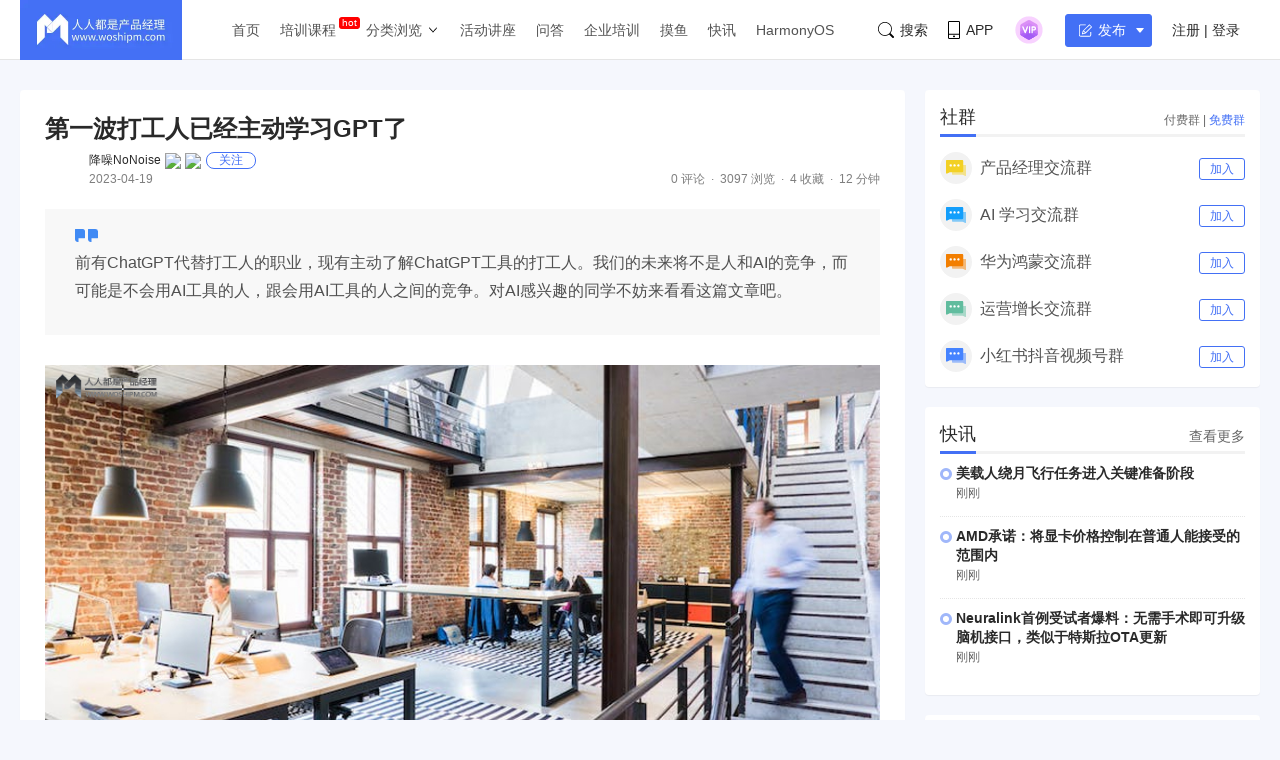

--- FILE ---
content_type: text/html; charset=UTF-8
request_url: https://www.woshipm.com/ai/5809256.html
body_size: 24483
content:
<!DOCTYPE html>
<html lang="zh-Hans">

<head>
    <meta charset="UTF-8">
    <meta name="viewport" content="initial-scale=1.0,user-scalable=no,minimal-ui">
    <title>第一波打工人已经主动学习GPT了 | 人人都是产品经理</title>
    <meta name="baidu-site-verification" content="codeva-oZwKtV7LDl" />
    <meta property="og:title" content="第一波打工人已经主动学习GPT了 &#8211; 人人都是产品经理"><meta property="og:url" content="https://www.woshipm.com/ai/5809256.html"><meta property="og:image" content="https://image.woshipm.com/wp-files/2023/04/5ZGa81BzguRChXRmiua6.jpg"><meta property="og:description" content="01 卷 「一个导演怎样才能有自己的风格？」在GPT对话框输入同样的问题，陆源得到6条答案，旁边的同事得到17条，而且回答得更为细致。 区别仅在于，陆源用的是GPT-3.5，同事用的是GPT-4。 当两人互看了对方电脑上的对话结果之后，都有点惊诧。不过对于陆源"><meta property="og:type" content="article"><script type="application/ld+json">
            {
                "@context": "http://schema.org",
                "@type": "Article",
                "name": "第一波打工人已经主动学习GPT了 &#8211; 人人都是产品经理,","author": "降噪NoNoise","description": "01 卷 「一个导演怎样才能有自己的风格？」在GPT对话框输入同样的问题，陆源得到6条答案，旁边的同事得到17条，而且回答得更为细致。 区别仅在于，陆源用的是GPT-3.5，同事用的是GPT-4。 当两人互看了对方电脑上的对话结果之后，都有点惊诧。不过对于陆源",
                "image": [
                    "https:https://image.woshipm.com/wp-files/2023/04/5ZGa81BzguRChXRmiua6.jpg"
                ],
              "datePublished": "2023-04-19T09:04:50",
              "commentCount": 0,
              "interactionStatistic": {
                "@type": "InteractionCounter",
                "interactionType": "http://schema.org/LikeAction",
                "userInteractionCount": 0
              }
            }
        </script><meta name="keywords" content="2年, ChatGPT, 初级, "><meta name="description" content="01 卷 「一个导演怎样才能有自己的风格？」在GPT对话框输入同样的问题，陆源得到6条答案，旁边的同事得到17条，而且回答得更为细致。 区别仅在于，陆源用的是GPT-3.5，同事用的是GPT-4。 当两人互看了对方电脑上的对话结果之后，都有点惊诧。不过对于陆源"><link type="image/vnd.microsoft.icon" href="//image.woshipm.com/favicon.ico" rel="shortcut icon"><meta name='robots' content='max-image-preview:large' />
	<style>img:is([sizes="auto" i], [sizes^="auto," i]) { contain-intrinsic-size: 3000px 1500px }</style>
	<link rel='dns-prefetch' href='//image.woshipm.com' />
<script type="text/javascript">
/* <![CDATA[ */
window._wpemojiSettings = {"baseUrl":"https:\/\/s.w.org\/images\/core\/emoji\/16.0.1\/72x72\/","ext":".png","svgUrl":"https:\/\/s.w.org\/images\/core\/emoji\/16.0.1\/svg\/","svgExt":".svg","source":{"concatemoji":"https:\/\/www.woshipm.com\/wp-includes\/js\/wp-emoji-release.min.js?ver=6.8.3"}};
/*! This file is auto-generated */
!function(s,n){var o,i,e;function c(e){try{var t={supportTests:e,timestamp:(new Date).valueOf()};sessionStorage.setItem(o,JSON.stringify(t))}catch(e){}}function p(e,t,n){e.clearRect(0,0,e.canvas.width,e.canvas.height),e.fillText(t,0,0);var t=new Uint32Array(e.getImageData(0,0,e.canvas.width,e.canvas.height).data),a=(e.clearRect(0,0,e.canvas.width,e.canvas.height),e.fillText(n,0,0),new Uint32Array(e.getImageData(0,0,e.canvas.width,e.canvas.height).data));return t.every(function(e,t){return e===a[t]})}function u(e,t){e.clearRect(0,0,e.canvas.width,e.canvas.height),e.fillText(t,0,0);for(var n=e.getImageData(16,16,1,1),a=0;a<n.data.length;a++)if(0!==n.data[a])return!1;return!0}function f(e,t,n,a){switch(t){case"flag":return n(e,"\ud83c\udff3\ufe0f\u200d\u26a7\ufe0f","\ud83c\udff3\ufe0f\u200b\u26a7\ufe0f")?!1:!n(e,"\ud83c\udde8\ud83c\uddf6","\ud83c\udde8\u200b\ud83c\uddf6")&&!n(e,"\ud83c\udff4\udb40\udc67\udb40\udc62\udb40\udc65\udb40\udc6e\udb40\udc67\udb40\udc7f","\ud83c\udff4\u200b\udb40\udc67\u200b\udb40\udc62\u200b\udb40\udc65\u200b\udb40\udc6e\u200b\udb40\udc67\u200b\udb40\udc7f");case"emoji":return!a(e,"\ud83e\udedf")}return!1}function g(e,t,n,a){var r="undefined"!=typeof WorkerGlobalScope&&self instanceof WorkerGlobalScope?new OffscreenCanvas(300,150):s.createElement("canvas"),o=r.getContext("2d",{willReadFrequently:!0}),i=(o.textBaseline="top",o.font="600 32px Arial",{});return e.forEach(function(e){i[e]=t(o,e,n,a)}),i}function t(e){var t=s.createElement("script");t.src=e,t.defer=!0,s.head.appendChild(t)}"undefined"!=typeof Promise&&(o="wpEmojiSettingsSupports",i=["flag","emoji"],n.supports={everything:!0,everythingExceptFlag:!0},e=new Promise(function(e){s.addEventListener("DOMContentLoaded",e,{once:!0})}),new Promise(function(t){var n=function(){try{var e=JSON.parse(sessionStorage.getItem(o));if("object"==typeof e&&"number"==typeof e.timestamp&&(new Date).valueOf()<e.timestamp+604800&&"object"==typeof e.supportTests)return e.supportTests}catch(e){}return null}();if(!n){if("undefined"!=typeof Worker&&"undefined"!=typeof OffscreenCanvas&&"undefined"!=typeof URL&&URL.createObjectURL&&"undefined"!=typeof Blob)try{var e="postMessage("+g.toString()+"("+[JSON.stringify(i),f.toString(),p.toString(),u.toString()].join(",")+"));",a=new Blob([e],{type:"text/javascript"}),r=new Worker(URL.createObjectURL(a),{name:"wpTestEmojiSupports"});return void(r.onmessage=function(e){c(n=e.data),r.terminate(),t(n)})}catch(e){}c(n=g(i,f,p,u))}t(n)}).then(function(e){for(var t in e)n.supports[t]=e[t],n.supports.everything=n.supports.everything&&n.supports[t],"flag"!==t&&(n.supports.everythingExceptFlag=n.supports.everythingExceptFlag&&n.supports[t]);n.supports.everythingExceptFlag=n.supports.everythingExceptFlag&&!n.supports.flag,n.DOMReady=!1,n.readyCallback=function(){n.DOMReady=!0}}).then(function(){return e}).then(function(){var e;n.supports.everything||(n.readyCallback(),(e=n.source||{}).concatemoji?t(e.concatemoji):e.wpemoji&&e.twemoji&&(t(e.twemoji),t(e.wpemoji)))}))}((window,document),window._wpemojiSettings);
/* ]]> */
</script>
<style id='wp-emoji-styles-inline-css' type='text/css'>

	img.wp-smiley, img.emoji {
		display: inline !important;
		border: none !important;
		box-shadow: none !important;
		height: 1em !important;
		width: 1em !important;
		margin: 0 0.07em !important;
		vertical-align: -0.1em !important;
		background: none !important;
		padding: 0 !important;
	}
</style>
<link rel='stylesheet' id='wp-block-library-css' href='https://www.woshipm.com/wp-includes/css/dist/block-library/style.min.css?ver=6.8.3' type='text/css' media='all' />
<style id='classic-theme-styles-inline-css' type='text/css'>
/*! This file is auto-generated */
.wp-block-button__link{color:#fff;background-color:#32373c;border-radius:9999px;box-shadow:none;text-decoration:none;padding:calc(.667em + 2px) calc(1.333em + 2px);font-size:1.125em}.wp-block-file__button{background:#32373c;color:#fff;text-decoration:none}
</style>
<style id='global-styles-inline-css' type='text/css'>
:root{--wp--preset--aspect-ratio--square: 1;--wp--preset--aspect-ratio--4-3: 4/3;--wp--preset--aspect-ratio--3-4: 3/4;--wp--preset--aspect-ratio--3-2: 3/2;--wp--preset--aspect-ratio--2-3: 2/3;--wp--preset--aspect-ratio--16-9: 16/9;--wp--preset--aspect-ratio--9-16: 9/16;--wp--preset--color--black: #000000;--wp--preset--color--cyan-bluish-gray: #abb8c3;--wp--preset--color--white: #ffffff;--wp--preset--color--pale-pink: #f78da7;--wp--preset--color--vivid-red: #cf2e2e;--wp--preset--color--luminous-vivid-orange: #ff6900;--wp--preset--color--luminous-vivid-amber: #fcb900;--wp--preset--color--light-green-cyan: #7bdcb5;--wp--preset--color--vivid-green-cyan: #00d084;--wp--preset--color--pale-cyan-blue: #8ed1fc;--wp--preset--color--vivid-cyan-blue: #0693e3;--wp--preset--color--vivid-purple: #9b51e0;--wp--preset--gradient--vivid-cyan-blue-to-vivid-purple: linear-gradient(135deg,rgba(6,147,227,1) 0%,rgb(155,81,224) 100%);--wp--preset--gradient--light-green-cyan-to-vivid-green-cyan: linear-gradient(135deg,rgb(122,220,180) 0%,rgb(0,208,130) 100%);--wp--preset--gradient--luminous-vivid-amber-to-luminous-vivid-orange: linear-gradient(135deg,rgba(252,185,0,1) 0%,rgba(255,105,0,1) 100%);--wp--preset--gradient--luminous-vivid-orange-to-vivid-red: linear-gradient(135deg,rgba(255,105,0,1) 0%,rgb(207,46,46) 100%);--wp--preset--gradient--very-light-gray-to-cyan-bluish-gray: linear-gradient(135deg,rgb(238,238,238) 0%,rgb(169,184,195) 100%);--wp--preset--gradient--cool-to-warm-spectrum: linear-gradient(135deg,rgb(74,234,220) 0%,rgb(151,120,209) 20%,rgb(207,42,186) 40%,rgb(238,44,130) 60%,rgb(251,105,98) 80%,rgb(254,248,76) 100%);--wp--preset--gradient--blush-light-purple: linear-gradient(135deg,rgb(255,206,236) 0%,rgb(152,150,240) 100%);--wp--preset--gradient--blush-bordeaux: linear-gradient(135deg,rgb(254,205,165) 0%,rgb(254,45,45) 50%,rgb(107,0,62) 100%);--wp--preset--gradient--luminous-dusk: linear-gradient(135deg,rgb(255,203,112) 0%,rgb(199,81,192) 50%,rgb(65,88,208) 100%);--wp--preset--gradient--pale-ocean: linear-gradient(135deg,rgb(255,245,203) 0%,rgb(182,227,212) 50%,rgb(51,167,181) 100%);--wp--preset--gradient--electric-grass: linear-gradient(135deg,rgb(202,248,128) 0%,rgb(113,206,126) 100%);--wp--preset--gradient--midnight: linear-gradient(135deg,rgb(2,3,129) 0%,rgb(40,116,252) 100%);--wp--preset--font-size--small: 13px;--wp--preset--font-size--medium: 20px;--wp--preset--font-size--large: 36px;--wp--preset--font-size--x-large: 42px;--wp--preset--spacing--20: 0.44rem;--wp--preset--spacing--30: 0.67rem;--wp--preset--spacing--40: 1rem;--wp--preset--spacing--50: 1.5rem;--wp--preset--spacing--60: 2.25rem;--wp--preset--spacing--70: 3.38rem;--wp--preset--spacing--80: 5.06rem;--wp--preset--shadow--natural: 6px 6px 9px rgba(0, 0, 0, 0.2);--wp--preset--shadow--deep: 12px 12px 50px rgba(0, 0, 0, 0.4);--wp--preset--shadow--sharp: 6px 6px 0px rgba(0, 0, 0, 0.2);--wp--preset--shadow--outlined: 6px 6px 0px -3px rgba(255, 255, 255, 1), 6px 6px rgba(0, 0, 0, 1);--wp--preset--shadow--crisp: 6px 6px 0px rgba(0, 0, 0, 1);}:where(.is-layout-flex){gap: 0.5em;}:where(.is-layout-grid){gap: 0.5em;}body .is-layout-flex{display: flex;}.is-layout-flex{flex-wrap: wrap;align-items: center;}.is-layout-flex > :is(*, div){margin: 0;}body .is-layout-grid{display: grid;}.is-layout-grid > :is(*, div){margin: 0;}:where(.wp-block-columns.is-layout-flex){gap: 2em;}:where(.wp-block-columns.is-layout-grid){gap: 2em;}:where(.wp-block-post-template.is-layout-flex){gap: 1.25em;}:where(.wp-block-post-template.is-layout-grid){gap: 1.25em;}.has-black-color{color: var(--wp--preset--color--black) !important;}.has-cyan-bluish-gray-color{color: var(--wp--preset--color--cyan-bluish-gray) !important;}.has-white-color{color: var(--wp--preset--color--white) !important;}.has-pale-pink-color{color: var(--wp--preset--color--pale-pink) !important;}.has-vivid-red-color{color: var(--wp--preset--color--vivid-red) !important;}.has-luminous-vivid-orange-color{color: var(--wp--preset--color--luminous-vivid-orange) !important;}.has-luminous-vivid-amber-color{color: var(--wp--preset--color--luminous-vivid-amber) !important;}.has-light-green-cyan-color{color: var(--wp--preset--color--light-green-cyan) !important;}.has-vivid-green-cyan-color{color: var(--wp--preset--color--vivid-green-cyan) !important;}.has-pale-cyan-blue-color{color: var(--wp--preset--color--pale-cyan-blue) !important;}.has-vivid-cyan-blue-color{color: var(--wp--preset--color--vivid-cyan-blue) !important;}.has-vivid-purple-color{color: var(--wp--preset--color--vivid-purple) !important;}.has-black-background-color{background-color: var(--wp--preset--color--black) !important;}.has-cyan-bluish-gray-background-color{background-color: var(--wp--preset--color--cyan-bluish-gray) !important;}.has-white-background-color{background-color: var(--wp--preset--color--white) !important;}.has-pale-pink-background-color{background-color: var(--wp--preset--color--pale-pink) !important;}.has-vivid-red-background-color{background-color: var(--wp--preset--color--vivid-red) !important;}.has-luminous-vivid-orange-background-color{background-color: var(--wp--preset--color--luminous-vivid-orange) !important;}.has-luminous-vivid-amber-background-color{background-color: var(--wp--preset--color--luminous-vivid-amber) !important;}.has-light-green-cyan-background-color{background-color: var(--wp--preset--color--light-green-cyan) !important;}.has-vivid-green-cyan-background-color{background-color: var(--wp--preset--color--vivid-green-cyan) !important;}.has-pale-cyan-blue-background-color{background-color: var(--wp--preset--color--pale-cyan-blue) !important;}.has-vivid-cyan-blue-background-color{background-color: var(--wp--preset--color--vivid-cyan-blue) !important;}.has-vivid-purple-background-color{background-color: var(--wp--preset--color--vivid-purple) !important;}.has-black-border-color{border-color: var(--wp--preset--color--black) !important;}.has-cyan-bluish-gray-border-color{border-color: var(--wp--preset--color--cyan-bluish-gray) !important;}.has-white-border-color{border-color: var(--wp--preset--color--white) !important;}.has-pale-pink-border-color{border-color: var(--wp--preset--color--pale-pink) !important;}.has-vivid-red-border-color{border-color: var(--wp--preset--color--vivid-red) !important;}.has-luminous-vivid-orange-border-color{border-color: var(--wp--preset--color--luminous-vivid-orange) !important;}.has-luminous-vivid-amber-border-color{border-color: var(--wp--preset--color--luminous-vivid-amber) !important;}.has-light-green-cyan-border-color{border-color: var(--wp--preset--color--light-green-cyan) !important;}.has-vivid-green-cyan-border-color{border-color: var(--wp--preset--color--vivid-green-cyan) !important;}.has-pale-cyan-blue-border-color{border-color: var(--wp--preset--color--pale-cyan-blue) !important;}.has-vivid-cyan-blue-border-color{border-color: var(--wp--preset--color--vivid-cyan-blue) !important;}.has-vivid-purple-border-color{border-color: var(--wp--preset--color--vivid-purple) !important;}.has-vivid-cyan-blue-to-vivid-purple-gradient-background{background: var(--wp--preset--gradient--vivid-cyan-blue-to-vivid-purple) !important;}.has-light-green-cyan-to-vivid-green-cyan-gradient-background{background: var(--wp--preset--gradient--light-green-cyan-to-vivid-green-cyan) !important;}.has-luminous-vivid-amber-to-luminous-vivid-orange-gradient-background{background: var(--wp--preset--gradient--luminous-vivid-amber-to-luminous-vivid-orange) !important;}.has-luminous-vivid-orange-to-vivid-red-gradient-background{background: var(--wp--preset--gradient--luminous-vivid-orange-to-vivid-red) !important;}.has-very-light-gray-to-cyan-bluish-gray-gradient-background{background: var(--wp--preset--gradient--very-light-gray-to-cyan-bluish-gray) !important;}.has-cool-to-warm-spectrum-gradient-background{background: var(--wp--preset--gradient--cool-to-warm-spectrum) !important;}.has-blush-light-purple-gradient-background{background: var(--wp--preset--gradient--blush-light-purple) !important;}.has-blush-bordeaux-gradient-background{background: var(--wp--preset--gradient--blush-bordeaux) !important;}.has-luminous-dusk-gradient-background{background: var(--wp--preset--gradient--luminous-dusk) !important;}.has-pale-ocean-gradient-background{background: var(--wp--preset--gradient--pale-ocean) !important;}.has-electric-grass-gradient-background{background: var(--wp--preset--gradient--electric-grass) !important;}.has-midnight-gradient-background{background: var(--wp--preset--gradient--midnight) !important;}.has-small-font-size{font-size: var(--wp--preset--font-size--small) !important;}.has-medium-font-size{font-size: var(--wp--preset--font-size--medium) !important;}.has-large-font-size{font-size: var(--wp--preset--font-size--large) !important;}.has-x-large-font-size{font-size: var(--wp--preset--font-size--x-large) !important;}
:where(.wp-block-post-template.is-layout-flex){gap: 1.25em;}:where(.wp-block-post-template.is-layout-grid){gap: 1.25em;}
:where(.wp-block-columns.is-layout-flex){gap: 2em;}:where(.wp-block-columns.is-layout-grid){gap: 2em;}
:root :where(.wp-block-pullquote){font-size: 1.5em;line-height: 1.6;}
</style>
<link rel='stylesheet' id='ui-css' href='//image.woshipm.com/fp/css/ui.css?ver=6.0.12' type='text/css' media='screen' />
<link rel='stylesheet' id='swipper-css' href='//image.woshipm.com/fp/css/swiper-bundle.min.css?ver=6.0.12' type='text/css' media='screen' />
<link rel='stylesheet' id='misc-css' href='//image.woshipm.com/fp/css/app.min.css?ver=6.0.12' type='text/css' media='screen' />
<link rel='stylesheet' id='fa-css' href='//image.woshipm.com/kan/css/font-awesome.min.css?ver=6.0.12' type='text/css' media='screen' />
<link rel="canonical" href="https://www.woshipm.com/ai/5809256.html" />
<link rel="icon" href="https://image.woshipm.com/wp-files/2024/11/MbtEc6Z3dCX41DLY4alz.png" sizes="32x32" />
<link rel="icon" href="https://image.woshipm.com/wp-files/2024/11/MbtEc6Z3dCX41DLY4alz.png" sizes="192x192" />
<link rel="apple-touch-icon" href="https://image.woshipm.com/wp-files/2024/11/MbtEc6Z3dCX41DLY4alz.png" />
<meta name="msapplication-TileImage" content="https://image.woshipm.com/wp-files/2024/11/MbtEc6Z3dCX41DLY4alz.png" />
<style>.comment--location {
			display: flex;
			margin-top: 8px;
			align-items: center;
			font-size: 14px!important;
			padding-left: 10px;
			color: rgba(0,0,0,.5)!important;
			fill: rgba(0,0,0,.5)!important;
		}
		.comment--location svg {
			margin-right: 5px;
		}
		</style></head>

<body class="single u-backgroundColorLightBlue is-fixedHeader">
    <div id="app" class="surface--content">
        <el-backtop></el-backtop>
        <header class="pm--metabar">
            <div class="container u-flex">
                <a href="/" class="u-flex u-relative"><img class="logo" src="//image.woshipm.com/fp/images/logo.png" alt="人人都是产品经理"></a>
                <nav class="header-nav">
                    <ul class="subnav-ul">
                        <li class="menu-item"><a href="https://www.woshipm.com/">首页</a></li>
                        <li class="menu-item menu-item-has-children menu-item--new">
                            <a href="javascript:;">培训课程</a>
                            <div class="sub--menuWidth">
                                <div class="container dropCard--courses">
                                    <div class="dropCourse--list">
                                        <div class="dropCourse--title"><a href="https://www.qidianla.com/" target="_blank">名师辅导课</a></div>
                                        <div class="dropCourse--item"><a href="https://ke.qidianla.com/courses/aipmtc" target="_blank">AI产品经理转岗特训营</a></div>
                                        <div class="dropCourse--item"><a href="https://vip.qidianla.com/studyClass.html" target="_blank">BAT大厂产品运营体系课</a></div>
                                        <div class="dropCourse--item"><a href="https://ke.qidianla.com/courses/bcpm" target="_blank">B端C端全栈产品经理私教课</a></div>
                                        <div class="dropCourse--more"><a href="https://www.qidianla.com/" target="_blank">查看更多<span class="el-icon-d-arrow-right"></span></a></div>
                                    </div>
                                    <div class="dropCourse--list">
                                        <div class="dropCourse--title"><a href="https://www.qidianla.com/" target="_blank">个人自学课</a></div>
                                        <div class="dropCourse--item"><a href="https://ke.qidianla.com/courses/iom" target="_blank">互联网运营能力进阶</a></div>
                                        <div class="dropCourse--item"><a href="https://ke.qidianla.com/courses/bupm" target="_blank">业务产品经理能力进阶</a></div>
                                        <div class="dropCourse--item"><a href="https://ke.qidianla.com/courses/ecpm1" target="_blank">电商产品经理从入门到进阶</a></div>
                                        <div class="dropCourse--more"><a href="https://www.qidianla.com/" target="_blank">查看更多<span class="el-icon-d-arrow-right"></span></a></div>
                                    </div>
                                    <div class="dropCourse--list">
                                        <div class="dropCourse--title"><a href="https://daxue.qidianla.com/" target="_blank">企业内训课</a></div>
                                        <div class="dropCourse--double">
                                            <div class="dropCourse--doubleItem">
                                                <div class="dropCourse--item"><a href="https://daxue.qidianla.com/" target="_blank">数字化产品经理课</a></div>
                                                <div class="dropCourse--item"><a href="https://daxue.qidianla.com/" target="_blank">商业化产品实战课</a></div>
                                                <div class="dropCourse--item"><a href="https://daxue.qidianla.com/" target="_blank">数字化营销体系课</a></div>
                                            </div>
                                            <div class="dropCourse--doubleItem">
                                                <div class="dropCourse--item"><a href="https://daxue.qidianla.com/" target="_blank">B端运营实战课</a></div>
                                                <div class="dropCourse--item"><a href="https://daxue.qidianla.com/" target="_blank">私域流量实战课</a></div>
                                                <div class="dropCourse--item"><a href="https://daxue.qidianla.com/" target="_blank">数据分析体系课</a></div>
                                            </div>
                                        </div>
                                        <div class="dropCourse--more"><a href="https://daxue.qidianla.com/" target="_blank">查看更多<span class="el-icon-d-arrow-right"></span></a></div>
                                    </div>
                                </div>
                            </div>
                        </li>
                        <li class="menu-item menu-item-has-children">
                            <a href="javascript:;">分类浏览</a>
                            <svg width="14" height="14" viewBox="0 0 19 19" class="svgIcon">
                                <path d="M3.9 6.77l5.2 5.76.43.47.43-.47 5.15-5.7-.85-.77-4.73 5.25L4.75 6z" fill-rule="evenodd"></path>
                            </svg>
                            <div class="sub--menuWidth">
                                <div class="container dropCard--list">
                                    <div class="pm--category">
                                                                                    <div class="pm--categoryItem">
                                                <a href="https://www.woshipm.com/category/it" class="u-flex" target="_blank">
                                                    <div class="content">
                                                        <div class="name">业界动态</div>
                                                        <div class="count">30676篇文章</div>
                                                    </div>
                                                </a>
                                            </div>
                                                                                    <div class="pm--categoryItem">
                                                <a href="https://www.woshipm.com/category/pd" class="u-flex" target="_blank">
                                                    <div class="content">
                                                        <div class="name">产品设计</div>
                                                        <div class="count">19241篇文章</div>
                                                    </div>
                                                </a>
                                            </div>
                                                                                    <div class="pm--categoryItem">
                                                <a href="https://www.woshipm.com/category/operate" class="u-flex" target="_blank">
                                                    <div class="content">
                                                        <div class="name">产品运营</div>
                                                        <div class="count">15145篇文章</div>
                                                    </div>
                                                </a>
                                            </div>
                                                                                    <div class="pm--categoryItem">
                                                <a href="https://www.woshipm.com/category/pmd" class="u-flex" target="_blank">
                                                    <div class="content">
                                                        <div class="name">产品经理</div>
                                                        <div class="count">9565篇文章</div>
                                                    </div>
                                                </a>
                                            </div>
                                                                                    <div class="pm--categoryItem">
                                                <a href="https://www.woshipm.com/category/zhichang" class="u-flex" target="_blank">
                                                    <div class="content">
                                                        <div class="name">职场攻略</div>
                                                        <div class="count">5309篇文章</div>
                                                    </div>
                                                </a>
                                            </div>
                                                                                    <div class="pm--categoryItem">
                                                <a href="https://www.woshipm.com/category/marketing" class="u-flex" target="_blank">
                                                    <div class="content">
                                                        <div class="name">营销推广</div>
                                                        <div class="count">4856篇文章</div>
                                                    </div>
                                                </a>
                                            </div>
                                                                                    <div class="pm--categoryItem">
                                                <a href="https://www.woshipm.com/category/ucd" class="u-flex" target="_blank">
                                                    <div class="content">
                                                        <div class="name">交互体验</div>
                                                        <div class="count">3919篇文章</div>
                                                    </div>
                                                </a>
                                            </div>
                                                                                    <div class="pm--categoryItem">
                                                <a href="https://www.woshipm.com/category/evaluating" class="u-flex" target="_blank">
                                                    <div class="content">
                                                        <div class="name">分析评测</div>
                                                        <div class="count">3555篇文章</div>
                                                    </div>
                                                </a>
                                            </div>
                                                                                    <div class="pm--categoryItem">
                                                <a href="https://www.woshipm.com/category/chuangye" class="u-flex" target="_blank">
                                                    <div class="content">
                                                        <div class="name">创业学院</div>
                                                        <div class="count">2242篇文章</div>
                                                    </div>
                                                </a>
                                            </div>
                                                                                    <div class="pm--categoryItem">
                                                <a href="https://www.woshipm.com/category/user-research" class="u-flex" target="_blank">
                                                    <div class="content">
                                                        <div class="name">用户研究</div>
                                                        <div class="count">1891篇文章</div>
                                                    </div>
                                                </a>
                                            </div>
                                                                                    <div class="pm--categoryItem">
                                                <a href="https://www.woshipm.com/category/data-analysis" class="u-flex" target="_blank">
                                                    <div class="content">
                                                        <div class="name">数据分析</div>
                                                        <div class="count">1792篇文章</div>
                                                    </div>
                                                </a>
                                            </div>
                                                                                    <div class="pm--categoryItem">
                                                <a href="https://www.woshipm.com/category/rp" class="u-flex" target="_blank">
                                                    <div class="content">
                                                        <div class="name">原型设计</div>
                                                        <div class="count">1435篇文章</div>
                                                    </div>
                                                </a>
                                            </div>
                                                                            </div>
                                </div>
                            </div>
                        </li>
                        <li class="menu-item"><a target="_blank" data-id="37" data-adid="41" href="/category/active">活动讲座</a></li>
                        <li class="menu-item"><a target="_blank" data-id="35" data-adid="41" href="https://wen.woshipm.com/">问答</a></li>
                        <li class="menu-item"><a target="_blank" data-id="32" data-adid="41" href="https://daxue.qidianla.com/">企业培训</a></li>
                        <li class="menu-item"><a target="_blank" data-id="32" data-adid="41" href="/fish/">摸鱼</a></li>
                        <li class="menu-item"><a target="_blank" data-id="32" data-adid="41" href="/digest">快讯</a></li>
<li class="menu-item"><a target="_blank" data-id="32" data-adid="41" href="/harmony">HarmonyOS</a></li>
                    </ul>
                </nav>
                <div class="pm--metabar__right u-flex">
                    <a class="pm--metabarItem u-flex u-cursorPointer" href="https://api.woshipm.com/search/list.html" target="_blank">
                        <svg class="svgIcon-use" width="16" height="16" viewBox="0 0 16 16">
                            <path d="M15.800,14.481 L12.519,11.200 C12.504,11.184 12.487,11.170 12.471,11.156 C13.361,9.988 13.890,8.529 13.890,6.947 C13.890,3.110 10.780,-0.000 6.945,-0.000 C3.109,-0.000 -0.000,3.110 -0.000,6.947 C-0.000,10.785 3.109,13.895 6.945,13.895 C8.529,13.895 9.990,13.364 11.159,12.471 C11.172,12.487 11.186,12.503 11.201,12.518 L14.483,15.800 C14.786,16.104 15.329,16.056 15.693,15.692 C16.056,15.328 16.104,14.786 15.800,14.481 L15.800,14.481 ZM0.772,6.947 C0.772,3.537 3.535,0.771 6.945,0.771 C10.354,0.771 13.118,3.537 13.118,6.947 C13.118,8.621 12.453,10.138 11.373,11.250 C11.351,11.269 11.330,11.288 11.310,11.308 C11.289,11.329 11.269,11.351 11.250,11.373 C10.138,12.456 8.619,13.123 6.945,13.123 C3.535,13.123 0.772,10.358 0.772,6.947 L0.772,6.947 Z" class="cls-1"></path>
                        </svg>搜索
                    </a>
                    <div class="pm--metabarItem pm--metabar__dropdown u-flex u-relative"><svg class="svgIcon-use" width="12" height="18" viewBox="0 0 12 18">
                            <path d="M10.599,17.999 L1.401,17.999 C0.626,17.999 -0.000,17.381 -0.000,16.616 L-0.000,1.382 C-0.000,0.617 0.626,-0.001 1.401,-0.001 L10.599,-0.001 C11.374,-0.001 12.000,0.627 12.000,1.382 L12.000,16.616 C12.000,17.381 11.374,17.999 10.599,17.999 ZM11.066,1.382 C11.066,1.128 10.857,0.922 10.599,0.922 L1.401,0.922 C1.142,0.922 0.934,1.128 0.934,1.382 L0.934,12.800 L11.066,12.800 L11.066,1.382 ZM11.066,13.811 L0.934,13.811 L0.934,16.626 C0.934,16.881 1.142,17.087 1.401,17.087 L10.599,17.087 C10.857,17.087 11.066,16.881 11.066,16.626 L11.066,13.811 ZM6.000,16.283 C5.483,16.283 5.066,15.871 5.066,15.361 C5.066,14.851 5.483,14.439 6.000,14.439 C6.516,14.439 6.934,14.851 6.934,15.361 C6.934,15.871 6.516,16.283 6.000,16.283 Z"></path>
                        </svg>APP<div class="pm--qrcodeCard__dropdown">
                            <img class="app-qrcode-img" src="https://image.woshipm.com/build/img/footer-appdownload.png">
                        </div>
                    </div>
                    <div class="pm--metabarItem pm--metabar__dropdown u-flex u-relative">
                        <img src="https://image.woshipm.com/VIP.svg" width="32" />
                        <div class="pm--userCard__dropdown u-shadowed" style="right: -165px;
    width: 365px;box-sizing: border-box;">
                            <div class="pm--vipCard">
                                <div class="pm--vipCard__title"><img src="https://image.woshipm.com/2023/05/19/de725b98-f62f-11ed-adbb-00163e0b5ff3.png">起点课堂会员权益</div>
                                <div class="pm--vipCard__list">
                                    <div class="pm--vipCard__item"><img width="24" src="https://image.woshipm.com/2023/05/19/dfe517e2-f62d-11ed-bbb6-00163e0b5ff3.png" />职业体系课特权</div>
                                    <div class="pm--vipCard__item"><img width="24" src="https://image.woshipm.com/2023/05/19/ebb5071c-f62d-11ed-bbb6-00163e0b5ff3.png" />线下行业大会特权</div>
                                    <div class="pm--vipCard__item"><img width="24" src="https://image.woshipm.com/2023/05/19/c9756278-f62d-11ed-94e0-00163e0b5ff3.png" />个人IP打造特权</div>
                                    <div class="pm--vipCard__item"><img width="24" src="https://image.woshipm.com/2023/05/19/f64625a8-f62d-11ed-bbb6-00163e0b5ff3.png" />30+门专项技能课</div>
                                    <div class="pm--vipCard__item"><img width="20" src="https://image.woshipm.com/2023/05/19/0148a02a-f62e-11ed-96ae-00163e0b5ff3.png" />1300+专题课程</div>
                                    <div class="pm--vipCard__item"><img width="24" src="https://image.woshipm.com/2023/05/19/25fc8396-f62e-11ed-adbb-00163e0b5ff3.png" />12场职场软技能直播</div>
                                    <div class="pm--vipCard__item"><img width="24" src="https://image.woshipm.com/2023/05/19/1d4ecd4e-f62e-11ed-adbb-00163e0b5ff3.png" />12场求职辅导直播</div>
                                    <div class="pm--vipCard__item"><img width="24" src="https://image.woshipm.com/2023/05/19/30793c56-f62e-11ed-adbb-00163e0b5ff3.png" />12场专业技能直播</div>
                                    <div class="pm--vipCard__item"><img width="24" src="https://image.woshipm.com/2023/05/19/15fae604-f62e-11ed-bbb6-00163e0b5ff3.png" />会员专属社群</div>
                                    <div class="pm--vipCard__item"><img width="24" src="https://image.woshipm.com/2023/05/19/0e3283be-f62e-11ed-8df9-00163e0b5ff3.png" />荣耀标识</div>
                                </div>
                                <div class="pm--vipCard__button">
                                    <a href="https://vip.qidianla.com/member.html" target="_blank">{{ userInfo.member ? '查看权益' : '开通会员' }}</a>
                                </div>
                            </div>
                        </div>
                    </div>
                    <metabar-notice :islogin="islogin"></metabar-notice>
                    <div class="pm--metabar__dropdown u-flex u-relative"><span @click="showLoginForm" class="u-flex el-button el-button--primary el-button--mini" style="padding-right: 5px;font-size: 14px;padding-left: 13px;"><svg class="svgIcon-use" width="18" height="17" viewBox="0 0 18 17" style="width: 13px;fill: white;margin-right: 6px;">
                                <path d="M17.831,3.950 L9.184,12.519 C9.113,12.590 9.024,12.641 8.927,12.667 L4.754,13.785 C4.705,13.798 4.655,13.805 4.603,13.805 C4.450,13.805 4.301,13.743 4.193,13.635 C4.047,13.489 3.992,13.275 4.048,13.078 L5.219,8.984 C5.246,8.891 5.296,8.805 5.366,8.736 L14.013,0.165 C14.122,0.058 14.267,-0.002 14.421,-0.002 C14.575,-0.002 14.720,0.058 14.829,0.165 L17.831,3.141 C17.940,3.249 18.000,3.393 18.000,3.545 C18.000,3.698 17.940,3.842 17.831,3.950 ZM8.156,11.689 L6.199,9.750 L5.436,12.419 L8.156,11.689 ZM14.421,1.378 L6.902,8.830 L9.088,10.997 L16.607,3.546 L14.421,1.378 ZM1.153,2.286 L1.153,14.895 C1.153,15.425 1.588,15.855 2.122,15.855 L14.732,15.855 C15.267,15.855 15.701,15.425 15.701,14.895 L15.701,10.476 L16.855,10.476 L16.855,14.895 C16.855,16.055 15.902,16.998 14.732,16.998 L2.122,16.998 C0.952,16.998 -0.000,16.055 -0.000,14.895 L-0.000,2.286 C-0.000,1.126 0.952,0.183 2.122,0.183 L9.326,0.183 L9.326,1.326 L2.122,1.326 C1.588,1.326 1.153,1.756 1.153,2.286 Z"></path>
                            </svg>发布<svg width="12" height="12" viewBox="0 0 12 12" fill="none" xmlns="http://www.w3.org/2000/svg" class="unfold12-icon" style="margin-right: 0; margin-left: 8px;">
                                <path d="M2.45025 4.82383C2.17422 4.49908 2.40501 4 2.83122 4H9.16878C9.59499 4 9.82578 4.49908 9.54975 4.82382L6.38097 8.5518C6.1813 8.7867 5.8187 8.7867 5.61903 8.5518L2.45025 4.82383Z" fill="white" data-v-3a3133c9=""></path>
                            </svg></span>
                                            </div>
                                            <div class="pm--metabarItem u-flex u-paddingLeft20">
                            <span @click="showLoginForm" class="item">注册 | 登录
                                <div class="login-popover">
                                    <div class="login-guide-wrap">
                                        <div class="login-guide-title">登录人人都是产品经理即可获得以下权益</div>
                                        <ul class="login-guide-list">
                                            <li class="login-guide-list-item">
                                                <div class="login-guide-icon-wrap">
                                                    <svg width="20" height="20" viewBox="0 0 20 20" fill="none" xmlns="http://www.w3.org/2000/svg" class="login-guide-icon">
                                                        <path d="M4.62218 2.68165C3.64897 2.29236 2.59033 3.0091 2.59033 4.05728V13.961C2.59033 14.2639 2.77476 14.5363 3.05601 14.6488L8.88416 16.98C9.59939 17.2661 10.3973 17.2661 11.1125 16.98L16.9406 14.6488C17.2219 14.5363 17.4063 14.2639 17.4063 13.961V4.05728C17.4063 3.0091 16.3477 2.29236 15.3745 2.68165L11.1125 4.38644C10.3973 4.67253 9.59939 4.67253 8.88416 4.38644L4.62218 2.68165Z" stroke="currentColor" stroke-width="1.2"></path>
                                                        <path d="M9.99609 7.42676V14.094" stroke="currentColor" stroke-width="1.2" stroke-linecap="round"></path>
                                                    </svg>
                                                </div>
                                                <span class="login-guide-text">关注优质作者</span>
                                            </li>
                                            <li class="login-guide-list-item">
                                                <div class="login-guide-icon-wrap">
                                                    <svg width="18" height="18" viewBox="0 0 18 18" fill="none" xmlns="http://www.w3.org/2000/svg" class="login-guide-icon">
                                                        <path fill-rule="evenodd" clip-rule="evenodd" d="M8.99999 3.37781L7.26101 6.9014C7.15913 7.10768 6.96219 7.25119 6.73392 7.28433L2.84544 7.84938L5.65897 10.5919C5.65903 10.592 5.6589 10.5919 5.65897 10.5919C5.82418 10.7529 5.89936 10.9849 5.8605 11.2116L5.19624 15.0845L8.67423 13.256C8.87818 13.1488 9.12181 13.1488 9.32576 13.256L12.8037 15.0845L12.1395 11.2117C12.1006 10.9849 12.1756 10.7531 12.3408 10.5921C12.3409 10.592 12.3408 10.5922 12.3408 10.5921L15.1545 7.84938L11.2663 7.28437C11.038 7.25122 10.8409 7.10782 10.739 6.90153L8.99999 3.37781ZM9.26883 2.83308C9.26888 2.83298 9.26878 2.83318 9.26883 2.83308V2.83308ZM9.62775 2.39022C9.37097 1.86993 8.62901 1.86993 8.37224 2.39022L6.43408 6.3174L2.10014 6.94718C1.52608 7.03061 1.29661 7.73615 1.71217 8.14119C1.71216 8.14118 1.71219 8.14121 1.71217 8.14119L4.84822 11.1981L4.10789 15.5145C4.00989 16.0863 4.61 16.5224 5.12357 16.2525L8.99999 14.2145L12.8764 16.2525C13.3899 16.5224 13.9901 16.0863 13.8921 15.5146L13.1518 11.1981L16.2877 8.14126C16.7035 7.73618 16.4739 7.0306 15.8999 6.94718L11.5659 6.3174L9.62775 2.39022ZM4.96134 11.3084C4.96141 11.3084 4.96128 11.3083 4.96134 11.3084V11.3084Z" fill="currentColor"></path>
                                                    </svg>
                                                </div>
                                                <span class="login-guide-text">收藏优质内容</span>
                                            </li>
                                            <li class="login-guide-list-item">
                                                <div class="login-guide-icon-wrap">
                                                    <svg width="18" height="18" viewBox="0 0 18 18" fill="none" xmlns="http://www.w3.org/2000/svg" class="login-guide-icon">
                                                        <path fill-rule="evenodd" clip-rule="evenodd" d="M12.1337 10.5801C12.4205 10.5801 12.653 10.8125 12.653 11.0993V11.8658H13.4194C13.7062 11.8658 13.9387 12.0983 13.9387 12.385C13.9387 12.6718 13.7062 12.9043 13.4194 12.9043H12.1337C11.847 12.9043 11.6145 12.6718 11.6145 12.385V11.0993C11.6145 10.8125 11.847 10.5801 12.1337 10.5801Z" fill="currentColor"></path>
                                                        <path fill-rule="evenodd" clip-rule="evenodd" d="M2.05225 4.64889C2.05225 3.21507 3.21458 2.05273 4.6484 2.05273H11.4231C12.8569 2.05273 14.0193 3.21507 14.0193 4.64889V9.32197H12.9808V4.64889C12.9808 3.7886 12.2834 3.0912 11.4231 3.0912H4.6484C3.78811 3.0912 3.09071 3.7886 3.09071 4.64889V13.3522C3.09071 14.2125 3.78811 14.9099 4.6484 14.9099H12.2143V15.9483H4.6484C3.21459 15.9483 2.05225 14.786 2.05225 13.3522V4.64889Z" fill="currentColor"></path>
                                                        <path fill-rule="evenodd" clip-rule="evenodd" d="M12.214 9.51893C10.7255 9.51893 9.51893 10.7255 9.51893 12.214C9.51893 13.7024 10.7255 14.909 12.214 14.909C13.7024 14.909 14.909 13.7024 14.909 12.214C14.909 10.7255 13.7024 9.51893 12.214 9.51893ZM8.48047 12.214C8.48047 10.152 10.152 8.48047 12.214 8.48047C14.2759 8.48047 15.9475 10.152 15.9475 12.214C15.9475 14.2759 14.2759 15.9475 12.214 15.9475C10.152 15.9475 8.48047 14.2759 8.48047 12.214Z" fill="currentColor"></path>
                                                        <path fill-rule="evenodd" clip-rule="evenodd" d="M4.82129 5.4372C4.82129 5.15044 5.05376 4.91797 5.34052 4.91797L10.7306 4.91797C11.0174 4.91797 11.2499 5.15044 11.2499 5.4372C11.2499 5.72396 11.0174 5.95643 10.7306 5.95643L5.34052 5.95643C5.05376 5.95643 4.82129 5.72396 4.82129 5.4372Z" fill="currentColor"></path>
                                                        <path fill-rule="evenodd" clip-rule="evenodd" d="M4.78394 8.35712C4.78394 8.07035 5.01641 7.83789 5.30317 7.83789L8.03531 7.83791C8.32208 7.83791 8.55454 8.07038 8.55454 8.35715C8.55454 8.64391 8.32207 8.87637 8.03531 8.87637L5.30316 8.87635C5.0164 8.87635 4.78393 8.64388 4.78394 8.35712Z" fill="currentColor"></path>
                                                    </svg>
                                                </div>
                                                <span class="login-guide-text">查阅浏览足迹</span>
                                            </li>
                                            <li class="login-guide-list-item">
                                                <div class="login-guide-icon-wrap">
                                                    <svg width="18" height="18" viewBox="0 0 18 18" fill="none" xmlns="http://www.w3.org/2000/svg" class="login-guide-icon">
                                                        <path fill-rule="evenodd" clip-rule="evenodd" d="M5.21627 3.23729H2.91894L2.91894 14.2645H5.21627V3.23729ZM2.91894 2.31836C2.41142 2.31836 2 2.72978 2 3.23729V14.2645C2 14.772 2.41142 15.1835 2.91894 15.1835H5.21627C5.72379 15.1835 6.13521 14.772 6.13521 14.2645V3.23729C6.13521 2.72978 5.72379 2.31836 5.21627 2.31836H2.91894Z" fill="currentColor"></path>
                                                        <path fill-rule="evenodd" clip-rule="evenodd" d="M8.43258 3.23729H6.13524L6.13524 14.2645H8.43258V3.23729ZM6.13524 2.31836C5.62773 2.31836 5.21631 2.72978 5.21631 3.23729V14.2645C5.21631 14.772 5.62773 15.1835 6.13524 15.1835H8.43258C8.9401 15.1835 9.35152 14.772 9.35152 14.2645V3.23729C9.35152 2.72978 8.9401 2.31836 8.43258 2.31836H6.13524Z" fill="currentColor"></path>
                                                        <path fill-rule="evenodd" clip-rule="evenodd" d="M12.0205 3.1255L9.80149 3.7201L12.6555 14.3716L14.8746 13.777L12.0205 3.1255ZM9.56365 2.83247C9.07343 2.96383 8.78251 3.46772 8.91386 3.95794L11.7679 14.6094C11.8993 15.0996 12.4032 15.3906 12.8934 15.2592L15.1124 14.6646C15.6027 14.5333 15.8936 14.0294 15.7622 13.5391L12.9082 2.88767C12.7768 2.39744 12.2729 2.10653 11.7827 2.23788L9.56365 2.83247Z" fill="currentColor"></path>
                                                    </svg>
                                                </div>
                                                <span class="login-guide-text">免费发布作品</span>
                                            </li>
                                            <li class="login-guide-list-item">
                                                <div class="login-guide-icon-wrap">
                                                    <svg width="18" height="18" viewBox="0 0 18 18" fill="none" xmlns="http://www.w3.org/2000/svg" class="login-guide-icon">
                                                        <path fill-rule="evenodd" clip-rule="evenodd" d="M13.2368 3.03451C12.587 2.18471 11.3966 2.05398 10.5779 2.74252L8.99865 4.07065L7.41943 2.74252C6.60071 2.05398 5.41026 2.18471 4.76048 3.03451C4.40851 3.49484 4.28737 4.07174 4.38041 4.61328H3.42708C2.6907 4.61328 2.09375 5.21023 2.09375 5.94661V7.78026C2.09375 8.50852 2.67761 9.10041 3.40278 9.11338V14.285C3.40278 15.3896 4.29821 16.285 5.40278 16.285H12.5945C13.6991 16.285 14.5945 15.3896 14.5945 14.285V9.11342C15.3209 9.10187 15.9062 8.50942 15.9062 7.78026V5.94661C15.9062 5.21024 15.3093 4.61328 14.5729 4.61328H13.6169C13.7099 4.07174 13.5888 3.49484 13.2368 3.03451ZM12.61 4.61328C12.7209 4.3068 12.6796 3.95035 12.4715 3.67815C12.1572 3.26708 11.5813 3.20384 11.1853 3.53691L9.90541 4.61328H12.61ZM8.09189 4.61328L6.81202 3.53691C6.41598 3.20384 5.84013 3.26708 5.52581 3.67815C5.31768 3.95035 5.27642 4.3068 5.38727 4.61328H8.09189ZM3.09375 5.94661C3.09375 5.76252 3.24299 5.61328 3.42708 5.61328H8.49863V8.11359H3.42708C3.24299 8.11359 3.09375 7.96435 3.09375 7.78026V5.94661ZM9.49863 8.11359V5.61328H14.5729C14.757 5.61328 14.9062 5.76252 14.9062 5.94661V7.78026C14.9062 7.96435 14.757 8.11359 14.5729 8.11359H9.49863ZM4.40278 9.11719H8.49863L8.49863 15.285H5.40278C4.85049 15.285 4.40278 14.8373 4.40278 14.285V9.11719ZM9.49863 9.11719L9.49863 15.285H12.5945C13.1468 15.285 13.5945 14.8373 13.5945 14.285V9.11719H9.49863Z" fill="currentColor"></path>
                                                    </svg>
                                                </div>
                                                <span class="login-guide-text">参与提问答疑</span>
                                            </li>
                                            <li class="login-guide-list-item">
                                                <div class="login-guide-icon-wrap">
                                                    <svg width="28" height="28" viewBox="0 0 28 28" fill="none" xmlns="http://www.w3.org/2000/svg" class="user-level-icon login-guide-icon">
                                                        <path d="M17.2673 10.1562H19.7673V12.6562" stroke="currentColor" stroke-linecap="round" stroke-linejoin="round"></path>
                                                        <path d="M8.5625 8.25V18.375C8.5625 18.9273 9.01022 19.375 9.5625 19.375H20.4375" stroke="currentColor" stroke-linecap="round" stroke-linejoin="round"></path>
                                                        <path d="M10.5625 16.0938L13.888 12.36L16.0216 14.2603L18.9739 10.9455" stroke="currentColor" stroke-linecap="round" stroke-linejoin="round"></path>
                                                    </svg>
                                                </div>
                                                <span class="login-guide-text">交流互动学习</span>
                                            </li>
                                        </ul>
                                        <button type="button" class="login-guide-login-button" @click.stop="showLoginForm">
                                            <span>
                                                立即登录
                                            </span>
                                        </button>
                                        <div class="login-guide-register">
                                            首次使用？
                                            <div class="login-guide-register-button" @click.stop="showLoginForm">
                                                点我注册
                                            </div>
                                        </div>
                                    </div>
                                </div>
                            </span>
                        </div>
                                    </div>
            </div>
        </header><div class="main-content" data-dts-page="article_detail_normal" data-dts-event-info='{"article_id":5809256}'>
    <div class="container">
        <div class="article--heroAd js-star" data-id="16"></div>
        <div class="home-block">
            <div class="u-width850">
                <div class="article--wrapper u-backgroundColorWhite u-rounded u-shadowed">
                    <h2 class="article--title"> 第一波打工人已经主动学习GPT了</h2>
                    <div class="stream-list-meta artilce--meta2">
                        <div class="u-flex0">
                            <a target="_blank" class="u-flex" href="https://www.woshipm.com/u/1435416"><img src="https://static.woshipm.com/view/2022111120180212830.jpeg?imageView2/1/w/72/h/72/q/100" alt="" height="36" width="36" class="avatar"></a>
                        </div>
                        <div class="u-flex1">
                            <div class="author u-flex" data-id="1435416">
                                <a target="_blank" class="ui-captionStrong" href="https://www.woshipm.com/u/1435416">降噪NoNoise</a>
                                <el-tooltip class="newusertagIcon icon-num-1122" effect="dark" content="合作媒体" placement="top"><img src="https://static.woshipm.com/tag/1122_1@2x.png " width=16 @click="goVip({parentCode: 1100})" /></el-tooltip><el-tooltip class="newusertagIcon icon-num-2105" effect="dark" content="23年优秀作者" placement="top"><img src="https://static.woshipm.com/tag/2105_1@2x.png " width=16 @click="goVip({parentCode: 2100})" /></el-tooltip>                                <sub-button :author="1435416" :status="isFollowing" @subauthorchild="subauthor" />
                            </div>
                            <div class="meta--sup">
                                <time>2023-04-19</time>
                                <div class="meta--sup__right">
                                    0 评论
                                    <span class="dot"></span>
                                    3097 浏览
                                    <span class="dot"></span>
                                    4 收藏
                                    <span class="dot"></span>
                                    <el-tooltip class="item" effect="dark" content="预计阅读时间 12 分钟" placement="top">
                                        <span>12 分钟</span>
                                    </el-tooltip>
                                </div>
                            </div>
                        </div>
                    </div>
                                        <div class="article-topAd js-star js-star-25" data-id="3"></div>
                    <div class="article--content grap">
                        <div v-pre>
                            <blockquote><p>前有ChatGPT代替打工人的职业，现有主动了解ChatGPT工具的打工人。我们的未来将不是人和AI的竞争，而可能是不会用AI工具的人，跟会用AI工具的人之间的竞争。对AI感兴趣的同学不妨来看看这篇文章吧。</p>
</blockquote><p><img data-action="zoom" loading="lazy" decoding="async" class="size-full wp-image-5809263 aligncenter" src="https://image.woshipm.com/wp-files/2023/04/5ZGa81BzguRChXRmiua6.jpg" alt="" width="900" height="420" /></p>
<h2  id="toc-1" class="jltoc--item">01 卷</h2>
<p>「一个导演怎样才能有自己的风格？」在GPT对话框输入同样的问题，陆源得到6条答案，旁边的同事得到17条，而且回答得更为细致。</p>
<p>区别仅在于，陆源用的是GPT-3.5，同事用的是GPT-4。</p>
<p>当两人互看了对方电脑上的对话结果之后，都有点惊诧。不过对于陆源来说，惊诧之后，便是一惊。那种感觉有点像被「剧场效应」所绑架的应试教育——原本准备佛系养娃的家长，突然发现孩子的幼儿园同学们已经开始在补习奥数。</p>
<p>想要「不卷」，可真是太难了。</p>
<p>陆源所在的广告公司，要求员工要把GPT、Midjourey V5等AIGC工具都用起来。陆源属于中层里的谨慎派——花8.8元找人搞了个ChatGPT「免费试用版」，想着先体验一下；同事则直接花176元，找人代买了付费版，可以使用GPT-4。虽然使用上有一定限制，每3小时只能提问25条。</p>
<p>「如果说免费版是大学生，那GPT-4就是教授。我也要和教授聊天呀。」陆源马上将自己的ChatGPT升级到了付费版。掉队的隐形焦虑被稀释了一大半，而付出的成本仅相当于一周的午餐费用。</p>
<p>AI已叩开时代的大门，「装备」平等已经成为打工人应对职场竞争的第一步。当一部分人正热衷于谈论哪类白领即将被AI替代时，第一批打工人已经在解构AI工具，研究如何为己所用。</p>
<p>因为平时在技术圈比较活跃，小圆最近也有不少朋友找他咨询AIGC工具的注册和使用技巧。咨询者中有老师、律师、进出口贸易从业者。刚开始他还劝说那些上来就要尝试付费版（官网价格20美元，可调用GPT-4）的朋友，先体验一下免费版？对方直接拒绝了他的建议：不行，我就想尝试GPT-4。</p>
<p>没人想要落后于人。Gartner技术成熟度曲线如在眼前延展，主动了解AI工具的打工人，并不在乎当下是技术萌芽期还是期望膨胀期。真正触动他们的是OpenAI的一句口号：未来不是人和AI的竞争，而是不会用AI工具的人跟会用AI工具的人之间的竞争。</p>
<p>陆源接触AIGC工具有被动的成分。她属于被推着往前走。去年10月，公司第一波人开始用起了Midjourey，老板发令大家都要研究AI工具，并指定两个人专门研究全流程，从注册账号、怎么写关键词、如何生成图片，全捋清楚以后，再手把手辅导其他同事注册账号。公司要求大家用Midjourey画一张图，然后再根据这张图编故事、搞创作。</p>
<p>到今年3月，ChatGPT在全球掀起热潮，培训从小范围扩大到全公司，针对不同业务，分批次进行。老板还让人力部门专门发了调研问卷，了解大家AI工具的使用情况。</p>
<p>在这轮变革中，老板大概是比打工人更为激进的群体。AI工具直接指向降本增效。一家做AR硬件的科技公司，老板要求各个团队的文案和设计师必须学会使用AIGC，要作为基本技能培训和考核，且要求部门领导和HRBP首先自己学会和熟悉，「工作期间学习AIGC的费用由公司承担。」</p>
<p>小圆有一位做定制开发的朋友，已经在为一家律所做定制化模型的开发。朋友告诉他，对方为此投入了100多万元，想要跑在同行前面。联想到OpenAI 发布GPT-4时，声称它击败了90%的通过律师执业考试成为律师的人，「抢跑」倒也不难理解。</p>
<p>「卷」已经开始层层传导。为了紧跟信息流动的方向，关系好的同事还把陆源拉入各种AI交流群。因为在一次行业分享讲座中，讲师「提醒」大家：工具的发展会快速变化，切忌刻舟求剑。</p>
<p>陆源发现，在那些群名中必有「AI」和序号的社群中，气氛从来不会冷场。设计、原画师们热衷于分享Midjourey的各种「神迹」画作。上个周末，她因为休息没有关注群消息，等她再打开，999+条未读对话。</p>
<p>朋友圈的GPT高手、前同事李俊也提醒她，「GPT很吓人，进化速度太快」。陆源的紧迫感又来了，「我相信现在还没有把GPT用得更完整。」</p>
<h2  id="toc-2" class="jltoc--item">02 它值得我们的时间</h2>
<p>「它值得我们的时间」，一名公司技术人员在为同事培训时，把这句话作为提纲挈领的关键词，敲到PPT页面上。</p>
<p>GPT的脑洞不时给出创意策划上的惊喜。「比如我们训练GPT写了一个品牌的拍摄脚本，然后再通过修改关键词，改变拍摄风格，比如出一个土气的版本，或者一个高端大气的版本。」</p>
<p>如今需要想脚本的时候，陆源已经习惯从ChatGPT上找灵感，「我跟别人说，ChatGPT简直顶一个实习生，因为它想东西的广度非常大。」</p>
<p>李俊在使用AI工具后既新奇又失落。ChatGPT能提供不一样的视角，它秒速出文章的速度让人害怕，虽然有时质量一般。关键是它可以毫无情绪地一直改到你满意为止。</p>
<p>李俊的公司已经将AIGC用到提案文案中，原来效果图要找外包，一张图大概要5000-6000元。这部分钱如今可以省下来了。</p>
<p>「圈内都有对于未知的焦虑，但（AI工具）必须玩的。」曾在4A广告公司工作过的设计师「大师兄」，在体验Midjourey后很快发现AI工具的潜能——之前执行大的广告提案时，仅制图就要挺长一段时间，因为找素材、设计效果图都要时间，出图后跟客户沟通、意见调整至少也要留出两三天。但现在，利用Midjourey基本一天出图，沟通效率很高。</p>
<p>不过设计师同行们的一个共识是——「真想靠AI工具还不行」。</p>
<p>以品牌LOGO、包装设计为例，AI制图的缺陷一下就显露出来了——首先是风格单一，其次是不太了解什么是品牌，「毕竟品牌是一个偏感性的维度，是时代积累、企业愿景、消费者洞察的综合沉淀。」</p>
<p>所以AI最好的定位其实是工作助手，就像蒸汽时代出现的福特汽车，只是另一种效率更高的代步工具。</p>
<p>至于个体，AI绘图工具问世后，行业内的讨论热点是插画师、设计师的被取代。据「大师兄」所知，确实有大厂把养过的插画师团队解聘，但容易被替代的是基础美工，像品牌创意、市场策略等领域还是需要「人」的思考与经验理解。</p>
<p>如果说GPT颠覆性的本质是全人类知识的提炼和理解，人的价值依然留存在创造和情绪层。「大师兄」举了个例子，以前在拍摄TVC时，即使同样一个脚本，不同导演、不同剪辑风格，会出来不同质感的片子。当下Midjourey、ChatGPT虽然只要简单的指令，便可生成内容，但不一定每个人生成的图都一样，背后还是人的美术修养、艺术嗅觉的差别。</p>
<p>关键要看个体是否做好了充足的准备。当技术大浪扑面而来，最好的姿态是顺势而为。鲜有人希望自己停留在原地。</p>
<p>比如19世纪的马车夫，在汽车出现后，头脑最活络的一批人转型做了汽车司机。尽管过往照料马匹、马车故障处理一类的技能被清了零，但刻在脑子里的城市交通路线图，成为新的工作优势，新的工种也让他们获得了更高的收入。</p>
<p>正如有网友所言：只能说同样是一把斧头，有的人害怕拿它来砍人，但有的人已经用它收集过冬的柴火。工具的本质就是工具，关键是使用它的人。</p>
<p>陆源发现身边仍有许多人并不太关注GPT，比如有同事在试用后表示，不过如此，此后便失去兴趣。有的同事则成为GPT-4的「布道者」和忠实拥趸，玩得不亦乐乎。</p>
<p>陆源会按照自己的理解，把AI工具推荐给最好的朋友，然后包括前老板。他们中的一些人，甚至还没搞清楚GPT是一个APP，还是一个网页，但都有强烈的愿望想要上手体验。</p>
<p>这可能是一类人面对未知时的本能，「不能忽视它，但也不必忧虑。」</p>
<p>（注：应受访者要求，陆源、小圆、李俊均为化名）</p>
<div class="article--copyright"><p>作者：罗拉 </p>
<p>原文标题：第一波打工人已经主动开卷GPT了</p>
<p>来源公众号：降噪NoNoise（ID：forjingyijing），噪音太多，来点有价值的吧</p>
<p>本文由人人都是产品经理合作媒体@降噪NoNoise 授权发布于人人都是产品经理，未经许可，禁止转载。</p>
<p>题图来自Unsplash，基于CC0协议。</p>
<p>该文观点仅代表作者本人，人人都是产品经理平台仅提供信息存储空间服务。</p>
</div>                        </div>
                        <div class="article--bottomActions">
                            <donate-button author="1435416" post_id="5809256" avatar="https://static.woshipm.com/view/2022111120180212830.jpeg"></donate-button>
                            <button class="button button--toggle article--bottomAction" data-dts-event-location="favorite_article" data-dts-event-info='{"article_id":5809256}' @click="bookmark" :class="{ active:isMarked }"><svg class="svgIcon--use" viewBox="0 0 1024 1024" version="1.1" xmlns="http://www.w3.org/2000/svg" p-id="2609" width="16" height="16">
                                    <path d="M565.273 34.627L677.369 272.17c8.706 18.32 25.411 31.051 44.823 33.996l250.776 38.081c48.698 7.411 68.225 70.046 32.934 105.98L824.407 635.164c-13.998 14.23-20.352 34.815-17.059 54.935l42.82 261.127c8.346 50.696-42.643 89.452-86.226 65.519L539.634 893.474c-17.286-9.526-37.992-9.526-55.278 0l-224.314 123.27c-43.583 23.934-94.572-14.822-86.22-65.518L216.638 690.1c3.32-20.12-3.089-40.705-17.087-54.935L18.11 450.227c-35.285-35.934-15.818-98.574 32.934-105.98l250.75-38.081c19.35-2.94 36.082-15.675 44.756-33.996L458.673 34.627c21.825-46.168 84.836-46.168 106.6 0z" fill="#ffffff"></path>
                                </svg><span class="default">收藏</span><span class="active">已收藏</span><span class="count" v-if="!!postmeta.bookmark">{{ postmeta.bookmark }}</span></button>
                            <button class="button button--toggle article--bottomAction" data-dts-event-location="like_article" data-dts-event-info='{"article_id":5809256}' @click="postlike" :class="{ active:isLiked }"><svg class="svgIcon--use" viewBox="0 0 1028 1024" version="1.1" xmlns="http://www.w3.org/2000/svg" p-id="3817" width="16" height="16">
                                    <path d="M478.277632 264.88832C659.364864-28.16 1028.096 88.004608 1028.096 404.086784c0 167.119872-96.451584 299.108352-253.950976 398.988288-53.8112 34.1248-111.1808 62.082048-168.53504 84.415488-20.087808 7.82336-38.781952 14.39744-55.63392 19.781632-10.307584 3.293184-17.855488 5.49376-22.193152 6.651904a45.341696 45.341696 0 0 1-24.087552-0.196608c-4.31104-1.227776-11.83232-3.54816-22.112256-7.001088-16.818176-5.648384-35.478528-12.50304-55.53152-20.606976-57.255936-23.138304-114.526208-51.75296-168.23808-86.290432C100.463616 698.655744 4.096 567.63392 4.096 404.086784 4.096 88.11008 368.360448-26.631168 553.612288 264.40704l-75.334656 0.48128z" fill="#ffffff" p-id="3818"></path>
                                </svg><span class="default">点赞</span><span class="active">已赞</span><span class="count" v-if="!!postmeta.bookmark">{{ postmeta.postlike }}</span></button>
                        </div>
                    </div>
                    <section class="pm-adTitle trackRead">更多精彩内容，请关注人人都是产品经理微信公众号或下载App</section>
                    <div class="article-bottomAd js-star js-star-1" data-id="1"></div>
                    <div class="article--actions">
                        <div class="taglist"  data-dts-event-location="tag_items"><a href="https://www.woshipm.com/tag/2%e5%b9%b4" rel="tag">2年</a><a href="https://www.woshipm.com/tag/chatgpt" rel="tag">ChatGPT</a><a href="https://www.woshipm.com/tag/%e5%88%9d%e7%ba%a7" rel="tag">初级</a></div>                        <div class="article--actions__right">
                            <share-button link="https://www.woshipm.com/ai/5809256.html" title="第一波打工人已经主动学习GPT了" image="https://image.woshipm.com/wp-files/2023/04/5ZGa81BzguRChXRmiua6.jpg"></share-button>
                        </div>
                    </div>
                </div>
                        <div class="postFooterInfo u-marginTop20 u-backgroundColorWhite u-rounded u-shadowed">
        <div class="u-flex">
            <div class="u-flex0">
                <a href="https://www.woshipm.com/u/1435416" target="_blank"><img src="https://static.woshipm.com/view/2022111120180212830.jpeg?imageView2/1/w/150/h/150/q/100" alt="" height="75" width="75" class="avatar"></a>
            </div>
            <div class="u-flex1 u-paddingLeft15 u-overflowHidden">
                <div class="authorCard--content">
                    <span class="authorCard--title u-flex">
                        <a href="https://www.woshipm.com/u/1435416" target="_blank">降噪NoNoise</a>
                        <el-tooltip class="newusertagIcon" effect="dark" content="实名认证" placement="top"><img src="https://static.woshipm.com/tag/1601_1@2x.png " class="icon-height20" @click="goVip({parentCode: 1600})" /></el-tooltip><el-tooltip class="newusertagIcon" effect="dark" content="合作媒体" placement="top"><img src="https://static.woshipm.com/tag/1122_1@2x.png " class="icon-height20" @click="goVip({parentCode: 1100})" /></el-tooltip><el-tooltip class="newusertagIcon" effect="dark" content="23年优秀作者" placement="top"><img src="https://static.woshipm.com/tag/2105_1@2x.png " class="icon-height20" @click="goVip({parentCode: 2100})" /></el-tooltip>                        <sub-button :author="1435416" :status="isFollowing" @subauthorchild="subauthor" />
                    </span>
                </div>
                <div class="authorCard--description">噪音太多，来点有意思的吧</div>
                <div class="authorCard--meta">
                    <span class="authorInfo-item">60篇作品</span>
                    <span class="dot"></span>
                    <span class="authorInfo-item">142045总阅读量</span>
                </div>
            </div>
        </div>
    </div>                <div class="relate-text u-shadowed u-rounded">
    <nav class="stream-video--title"><span class="title">为你推荐</span></nav>
    <div class="relate-text__list" data-dts-event-location="recom_article_module">
                    <div class="relate-text__item">
                <div class="content">
                    <div class="title"><a href="https://www.woshipm.com/pd/5831494.html" target="_blank" title="如何设计一个抽奖系统">如何设计一个抽奖系统</a></div>
                    <div class="meta">05-23<span class="dot"></span>11753 浏览</div>
                </div>
                <a href="https://www.woshipm.com/pd/5831494.html" target="_blank" class="img-link" title="如何设计一个抽奖系统"><img class="cover" src="https://image.woshipm.com/2023/04/14/2f248164-da8e-11ed-aeb8-00163e0b5ff3.jpg!/both/120x80" alt="如何设计一个抽奖系统"></a>
            </div>
                    <div class="relate-text__item">
                <div class="content">
                    <div class="title"><a href="https://www.woshipm.com/marketing/5822837.html" target="_blank" title="lululemon、欧莱雅、阿迪达斯纷纷摆摊，大牌营销怎么了？">lululemon、欧莱雅、阿迪达斯纷纷摆摊，大牌营销怎么了？</a></div>
                    <div class="meta">05-10<span class="dot"></span>4198 浏览</div>
                </div>
                <a href="https://www.woshipm.com/marketing/5822837.html" target="_blank" class="img-link" title="lululemon、欧莱雅、阿迪达斯纷纷摆摊，大牌营销怎么了？"><img class="cover" src="https://image.woshipm.com/2023/04/14/f09b38b0-da8e-11ed-aeb8-00163e0b5ff3.jpg!/both/120x80" alt="lululemon、欧莱雅、阿迪达斯纷纷摆摊，大牌营销怎么了？"></a>
            </div>
        <div class="relate-text__item js-star" data-id="12"></div>            <div class="relate-text__item">
                <div class="content">
                    <div class="title"><a href="https://www.woshipm.com/share/5894651.html" target="_blank" title="如何正确理解用户需求和用户价值？">如何正确理解用户需求和用户价值？</a></div>
                    <div class="meta">08-31<span class="dot"></span>3286 浏览</div>
                </div>
                <a href="https://www.woshipm.com/share/5894651.html" target="_blank" class="img-link" title="如何正确理解用户需求和用户价值？"><img class="cover" src="https://image.woshipm.com/2023/04/17/cc6dea64-dcf5-11ed-8851-00163e0b5ff3.png!/both/120x80" alt="如何正确理解用户需求和用户价值？"></a>
            </div>
                    <div class="relate-text__item">
                <div class="content">
                    <div class="title"><a href="https://www.woshipm.com/zhichang/5870064.html" target="_blank" title="MBA拓展有感：见好就收，还是挑战到底？">MBA拓展有感：见好就收，还是挑战到底？</a></div>
                    <div class="meta">07-21<span class="dot"></span>1517 浏览</div>
                </div>
                <a href="https://www.woshipm.com/zhichang/5870064.html" target="_blank" class="img-link" title="MBA拓展有感：见好就收，还是挑战到底？"><img class="cover" src="https://image.woshipm.com/2023/07/07/47099fa8-1c97-11ee-816e-00163e0b5ff3.jpg!/both/120x80" alt="MBA拓展有感：见好就收，还是挑战到底？"></a>
            </div>
                    <div class="relate-text__item">
                <div class="content">
                    <div class="title"><a href="https://www.woshipm.com/it/5841228.html" target="_blank" title="今年618，“精致抠”的职场人都在忙着买什么？">今年618，“精致抠”的职场人都在忙着买什么？</a></div>
                    <div class="meta">06-07<span class="dot"></span>2340 浏览</div>
                </div>
                <a href="https://www.woshipm.com/it/5841228.html" target="_blank" class="img-link" title="今年618，“精致抠”的职场人都在忙着买什么？"><img class="cover" src="https://image.woshipm.com/2023/06/05/0076eba2-0385-11ee-bc38-00163e0b5ff3.jpg!/both/120x80" alt="今年618，“精致抠”的职场人都在忙着买什么？"></a>
            </div>
            </div>
</div>
<div class="fixed--posts">
</div>                <div class="u-backgroundColorWhite comments-area u-shadowed u-rounded">
    <div class="comment-list-header"><span class="title">评论</span></div>
    <div id="respond" class="respond respond-5809256" role="form">
        <form action="https://www.woshipm.com/wp-comments-post.php" method="post" id="commentform" data-post="5809256" class="comment-form u-clearfix">
                            <div class="textarea--unlogin" @click="showLoginForm">评论请登录</div>
                <div class="comment-form-bottom u-clearfix">
                    <input class="comment-submit u-floatRight" type="submit" value="发布" @click="showLoginForm" data-dts-event-location="comment" data-dts-event-info='{"article_id":5809256}'>
                </div>
                    </form>
    </div>
            <div class="commentshow">
            <ol class="comment-list">
                <li class="no-comment">目前还没评论，等你发挥！</li>
            </ol>
        </div>
    </div>                <div class="relatedPosts u-backgroundColorWhite u-rounded u-marginTop20 u-shadowed">
    <nav class="stream-video--title">
        <span class="title">为你推荐</span>
    </nav>
        <div class="relatedPosts--list" data-dts-event-location="interested_items">
        <div class="relatedPosts--half js-star relatedPosts--aladdin" data-id="11">
        </div>
        <div class="relatedPosts--half">
            <ul class="relatedPosts--group" data-dts-event-location="interested_items">
                                    <li class="relatedPosts--item__small">
                        <div class="img">
                            <a href="https://www.woshipm.com/marketing/5849284.html" target="_blank">
                                <img src="https://image.woshipm.com/2023/04/14/7037cb1a-da9e-11ed-aaf8-00163e0b5ff3.png!/both/130x88" width="130" height="88" alt="「闭环思维」能解决企业营销中的什么问题？">
                            </a>
                        </div>
                        <div class="content">
                            <div class="title"><a href="https://www.woshipm.com/marketing/5849284.html" target="_blank">「闭环思维」能解决企业营销中的什么问题？</a></div>
                            <div class="meta">06-16<span class="dot"></span>6172 浏览</div>
                        </div>
                    </li>
                                    <li class="relatedPosts--item__small">
                        <div class="img">
                            <a href="https://www.woshipm.com/share/5960000.html" target="_blank">
                                <img src="https://image.woshipm.com/2023/04/17/99640018-dcf5-11ed-a8f2-00163e0b5ff3.png!/both/130x88" width="130" height="88" alt="入门篇：如何快速掌握产品经理基本的技能">
                            </a>
                        </div>
                        <div class="content">
                            <div class="title"><a href="https://www.woshipm.com/share/5960000.html" target="_blank">入门篇：如何快速掌握产品经理基本的技能</a></div>
                            <div class="meta">12-17<span class="dot"></span>4735 浏览</div>
                        </div>
                    </li>
                                    <li class="relatedPosts--item__small">
                        <div class="img">
                            <a href="https://www.woshipm.com/operate/5818906.html" target="_blank">
                                <img src="https://image.woshipm.com/2023/04/17/bb8bf380-dcf5-11ed-9781-00163e0b5ff3.png!/both/130x88" width="130" height="88" alt="5天涨粉300万，全网都在“挖呀挖呀挖”，五一直播间人潮汹涌">
                            </a>
                        </div>
                        <div class="content">
                            <div class="title"><a href="https://www.woshipm.com/operate/5818906.html" target="_blank">5天涨粉300万，全网都在“挖呀挖呀挖”，五一直播间人潮汹涌</a></div>
                            <div class="meta">05-04<span class="dot"></span>5151 浏览</div>
                        </div>
                    </li>
                            </ul>
        </div>
    </div>
</div>                <index-topic-card data-dts-event-location="recom_topic_module" />
            </div>
            <aside class="u-width335 sidebar">
    <div class="js-sidebar">
        <widget-qrcode-card></widget-qrcode-card>
        <div class="widget u-backgroundColorWhite">
            <div class="inner">
                <div class="widget-title"><span>快讯</span>
                    <div class="u-floatRight btn"><a href="/digest" target="_blank">查看更多</a></div>
                </div>
                <digests></digests>
            </div>
        </div>
        <div class="widget u-backgroundColorWhite" data-dts-event-location="hot_article_items">
            <div class="inner">
                <div class="widget-title"><span>热门文章</span></div>
                <ul class="widget-post-list--withImage">
                                            <li class="widget-post-item--withImage">
                            <div class="img">
                                <a href="https://www.woshipm.com/ai/6320757.html" target="_blank" title="我们被“生成式AI”骗了多久？黄仁勋用Vera Rubin揭开了“物理世界”的真相">
                                    <img alt="我们被“生成式AI”骗了多久？黄仁勋用Vera Rubin揭开了“物理世界”的真相" src="https://image.woshipm.com/2024/07/02/096e0ca6-386b-11ef-90af-00163e142b65.png!/both/100x60">
                                </a>
                            </div>
                            <div class="content">
                                <div class="title"><a href="https://www.woshipm.com/ai/6320757.html" target="_blank" title="我们被“生成式AI”骗了多久？黄仁勋用Vera Rubin揭开了“物理世界”的真相">我们被“生成式AI”骗了多久？黄仁勋用Vera Rubin揭开了“物理世界”的真相</a></div>
                                <div class="meta">01-08</div>
                            </div>
                        </li>
                                                                    <li class="widget-post-item--withImage">
                            <div class="img">
                                <a href="https://www.woshipm.com/ai/6317240.html" target="_blank" title="从豆包「深度思考」看 DeepResearch：AI搜索模式选型的三步实战指南">
                                    <img alt="从豆包「深度思考」看 DeepResearch：AI搜索模式选型的三步实战指南" src="https://image.woshipm.com/2023/10/11/74dead3c-67cf-11ee-9a4f-00163e142b65.jpg!/both/100x60">
                                </a>
                            </div>
                            <div class="content">
                                <div class="title"><a href="https://www.woshipm.com/ai/6317240.html" target="_blank" title="从豆包「深度思考」看 DeepResearch：AI搜索模式选型的三步实战指南">从豆包「深度思考」看 DeepResearch：AI搜索模式选型的三步实战指南</a></div>
                                <div class="meta">01-06</div>
                            </div>
                        </li>
                                                    <li class="widget-post-item--withImage js-star" data-id="41">

                            </li>
                                                                    <li class="widget-post-item--withImage">
                            <div class="img">
                                <a href="https://www.woshipm.com/ai/6319094.html" target="_blank" title="爸妈的数字拐杖：我用腾讯元器造了一个“永远不嫌烦”的手机辅导员">
                                    <img alt="爸妈的数字拐杖：我用腾讯元器造了一个“永远不嫌烦”的手机辅导员" src="https://image.woshipm.com/2023/09/12/c2e5f596-5116-11ee-b8bc-00163e142b65.jpg!/both/100x60">
                                </a>
                            </div>
                            <div class="content">
                                <div class="title"><a href="https://www.woshipm.com/ai/6319094.html" target="_blank" title="爸妈的数字拐杖：我用腾讯元器造了一个“永远不嫌烦”的手机辅导员">爸妈的数字拐杖：我用腾讯元器造了一个“永远不嫌烦”的手机辅导员</a></div>
                                <div class="meta">01-01</div>
                            </div>
                        </li>
                                                                    <li class="widget-post-item--withImage">
                            <div class="img">
                                <a href="https://www.woshipm.com/share/6326051.html" target="_blank" title="游戏，才是最好的社交破冰器">
                                    <img alt="游戏，才是最好的社交破冰器" src="https://image.woshipm.com/2023/04/13/cdeb0d4e-d9ea-11ed-a8b0-00163e0b5ff3.jpg!/both/100x60">
                                </a>
                            </div>
                            <div class="content">
                                <div class="title"><a href="https://www.woshipm.com/share/6326051.html" target="_blank" title="游戏，才是最好的社交破冰器">游戏，才是最好的社交破冰器</a></div>
                                <div class="meta">01-16</div>
                            </div>
                        </li>
                                                                    <li class="widget-post-item--withImage">
                            <div class="img">
                                <a href="https://www.woshipm.com/ai/6325972.html" target="_blank" title="解构与重构：千问打通阿里全生态的产品化路径与实践">
                                    <img alt="解构与重构：千问打通阿里全生态的产品化路径与实践" src="https://image.woshipm.com/2023/09/12/c32b362e-5116-11ee-bda9-00163e142b65.jpg!/both/100x60">
                                </a>
                            </div>
                            <div class="content">
                                <div class="title"><a href="https://www.woshipm.com/ai/6325972.html" target="_blank" title="解构与重构：千问打通阿里全生态的产品化路径与实践">解构与重构：千问打通阿里全生态的产品化路径与实践</a></div>
                                <div class="meta">01-16</div>
                            </div>
                        </li>
                                                                    <li class="widget-post-item--withImage">
                            <div class="img">
                                <a href="https://www.woshipm.com/ai/6318281.html" target="_blank" title="AI时代的创业新伙伴：如何打造你的个人创业顾问智能体">
                                    <img alt="AI时代的创业新伙伴：如何打造你的个人创业顾问智能体" src="https://image.woshipm.com/2023/04/17/6f83d084-dcf5-11ed-897e-00163e0b5ff3.png!/both/100x60">
                                </a>
                            </div>
                            <div class="content">
                                <div class="title"><a href="https://www.woshipm.com/ai/6318281.html" target="_blank" title="AI时代的创业新伙伴：如何打造你的个人创业顾问智能体">AI时代的创业新伙伴：如何打造你的个人创业顾问智能体</a></div>
                                <div class="meta">01-06</div>
                            </div>
                        </li>
                                                            </ul>
            </div>
        </div>
        <div class="widget widget-rich js-star" data-id="39"></div>
        <div class="widget widget-rich js-star" data-id="40"></div>
        <widget-question-card></widget-question-card>
        <div class="widget widget-rich fixed-sidebar-id js-star" data-id="27"></div>
                    <div class="widget u-backgroundColorWhite">
                <div class="inner">
                    <div class="widget--tocTitle">文章导航</div>
                    <div class="widget--content">
                        <ul class="widget--toc">
<li class="current"><a href="#toc-1">01 卷</a></li>
<li class="current"><a href="#toc-2">02 它值得我们的时间</a></li>
</ul>
                    </div>
                </div>
            </div>
            </div>
</aside>        </div>
    </div>
</div>
    <footer class="site-footer">
        <div class="container u-flex footer-sections">
            <section class="info-section">
                <div class="footer-title">关于</div>
                人人都是产品经理（woshipm.com）是以产品经理、运营为核心的学习、交流、分享平台，集媒体、培训、社群为一体，全方位服务产品人和运营人，成立12年举办在线讲座1000+期，线下分享会500+场，产品经理大会、运营大会50+场，覆盖北上广深杭成都等20个城市，在行业有较高的影响力和知名度。平台聚集了众多BAT美团京东滴滴360小米网易等知名互联网公司产品总监和运营总监，他们在这里与你一起成长。
            </section>
            <section class="partner-section">
                <div class="footer-title">合作伙伴</div>
                <ul class="blue-pic-ul">
                    <li>
                        <a href="https://www.qidianla.com?woshipm" title="起点课堂" target="_blank"><img src="https://image.woshipm.com/wp-files/2021/10/zUwm4IYjmoiV63Kk9aKQ.png" alt="起点课堂" title="起点课堂"></a>
                    </li>
                    <li>
                        <a href="https://36kr.com/" target="_blank"><img src="https://image.yunyingpai.com/wp/2021/12/wyRAfH2rXJha57p06bbQ.png"></a>
                    </li>
                    <li>
                        <a href="https://www.geetest.com/?woshipm" target="_blank"><img src="https://image.woshipm.com/wp-files/2020/05/zHiqREB7rkGZsC6rFerJ.png" alt="极验验证"></a>
                    </li>
                    <li>
                        <a href="https://www.zhisheji.com/?woshipm" title="致设计" target="_blank"><img src="https://image.woshipm.com/wp-files/2020/05/k7Gf25a7GdaoRNLLogCo.png" alt="致设计" title="致设计"></a>
                    </li>
                    <li>
                        <a href="https://www.polyv.net/?-cpjl" target="_blank"><img src="https://image.woshipm.com/wp-files/2020/05/KZTBx2R2UyR2k96mHpa4.png" alt="保利威"></a>
                    </li>
                </ul>
                <div class="footer-title">链接</div>
                <nav class="footer-nav">
                    <ul>
                        <li><a href="https://www.woshipm.com/policy" target="_blank">隐私政策</a></li>
                        <li><a href="/it/1010671.html" target="_blank">投稿须知</a></li>
                        <li><a href="https://wen.woshipm.com/question/detail/omkf.html" target="_blank">意见反馈</a></li>
                        <li><a href="https://doc.weixin.qq.com/doc/w3_ALsAdwZgAO8uhueZ8ahRse75jgAJm?scode=AGsAywdaAA0wPabVgMAYgAZgbwAOM" target="_blank">帮助中心</a></li>
                    </ul>
                </nav>
            </section>
            <section class="qr-section">
                <div class="qr-section--item">
                    <img src="//image.woshipm.com/wp-files/2020/06/cKMzCQWucvwdFhHVeoib.jpeg" alt="公众号">
                    <p>公众号</p>
                </div>
                <div class="qr-section--item">
                    <img src="//image.woshipm.com/wp-files/2020/06/PAVQDSOr3b6NRnHyqAVy.jpeg" alt="视频号">
                    <p>视频号</p>
                </div>
            </section>
        </div>
        <div class="copyright">
            <div class="container">
                <ul class="footer--links">
                    <li>友情链接</li>
                    <li><a href="https://pm265.com" target="_blank">PM265</a></li>
<li><a href="https://www.pmbaobao.com/" target="_blank">产品经理导航</a></li>
<li><a href="https://www.qidianla.com/" target="_blank">起点课堂</a></li>
<li><a href="http://www.zbj.com/" target="_blank">猪八戒网</a></li>
<li><a href="https://www.cjol.com/" target="_blank">人才热线</a></li>
<li><a href="https://www.huoban.com" target="_blank">伙伴云表格</a></li>
<li><a href="https://dun.163.com/" target="_blank">网易易盾</a></li>
<li><a href="https://www.getui.com/cn/" target="_blank">个推</a></li>
<li><a href="https://www.umeng.com/" target="_blank">友盟+</a></li>
<li><a href="https://www.liangcang.cc/" title="粮仓企业微信管家" target="_blank">粮仓</a></li>
<li><a href="https://www.cyzone.cn/?woshipm" target="_blank">创业邦</a></li>
<li><a href="https://www.mrbaogao.com/" title="行业报告下载" target="_blank">每日报告</a></li>
<li><a href="https://www.niaogebiji.com/" target="_blank">鸟哥笔记</a></li>
<li><a href="https://www.imooc.com/" title="慕课网" target="_blank">慕课网</a></li>
                </ul>
            </div>
            <div class="container u-flex">
                <div class="infoleft">
                    旗下品牌: <a target="_blank" href="https://www.qidianla.com/">起点课堂</a> | <a target="_blank" href="https://www.yunyingpai.com/">运营派</a> | <a target="_blank" href="https://www.liangcang.cc">粮仓企微管家</a>
                    <br>
                    ©2010-2024 - 人人都是产品经理 - <a target="_blank" href="https://beian.miit.gov.cn">粤ICP备14037330号</a>-<a target="_blank" href="https://www.beian.gov.cn/portal/registerSystemInfo?recordcode=44030502001309">粤公网安备 44030502001309号</a>
                    <br>
                    <a target="_blank" href="https://static.qidianla.com/Audio-TVLicense.jpg">广播电视节目制作经营许可证（粤）字第03109号</a>  <a href="https://dxzhgl.miit.gov.cn/dxxzsp/xkz/xkzgl/resource/qiyesearch.jsp?num=深圳聚力创想信息科技有限公司&type=xuke" target="_blank" >增值电信业务经营许可证粤B2-20190788</a> 版权所有 © 深圳聚力创想信息科技有限公司
                </div>

            </div>
        </div>
    </footer>
    <transition name="component-fade">
        <overlay-search v-if="searchActive"></overlay-search>
    </transition>
    <login-overlay v-if="showLogin" :showLogin="showLogin" @closeloginchild="closelogin"></login-overlay>
    <event-overlay v-if="eventOverlay" :overlay="overlay" @eventclose="eventOverlayClose"></event-overlay>
    <online-overlay v-if="onlineOverlay" :overlay="online" @eventclose="onlineOverlayClose"></online-overlay>
    </div>
    <div class="js-star" data-id="25" style="position:fixed;bottom:100px;right:20px;width:80px;z-index:100">
    </div>
    <script type="speculationrules">
{"prefetch":[{"source":"document","where":{"and":[{"href_matches":"\/*"},{"not":{"href_matches":["\/wp-*.php","\/wp-admin\/*","\/wp-content\/uploads\/*","\/wp-content\/*","\/wp-content\/plugins\/*","\/wp-content\/themes\/Hannah\/*","\/*\\?(.+)"]}},{"not":{"selector_matches":"a[rel~=\"nofollow\"]"}},{"not":{"selector_matches":".no-prefetch, .no-prefetch a"}}]},"eagerness":"conservative"}]}
</script>
<script type="text/javascript" src="//image.woshipm.com/fp/js/swiper-bundle.min.js?ver=6.0.12" id="swipper-js"></script>
<script type="text/javascript" src="//image.woshipm.com/fp/js/html2canvas.min.js?ver=6.0.12" id="html2canvas-js"></script>
<script type="text/javascript" src="//image.woshipm.com/fp/js/require-v1.0.7.js?ver=6.0.12" id="vue-js"></script>
<script type="text/javascript" src="//image.woshipm.com/kan/js/comment-reply.min.js?ver=6.0.12" id="cp-js"></script>
<script type="text/javascript" id="misc-js-extra">
/* <![CDATA[ */
var PURE = {"ajax_url":"https:\/\/www.woshipm.com\/wp-admin\/admin-ajax.php","restapi":"https:\/\/www.woshipm.com\/__api\/","nonce":"50a6d49628","home_url":"https:\/\/www.woshipm.com","is_user_logged_in":"","is_singular":"1","is_home":"","is_author":"","id":"5809256","is_bookmark":"","is_posts":"","is_reward":"","is_comment":"","is_answer":"","is_event":"","is_subposts":"","is_sub":"","is_writing":"","token":"","secret":"","user_id":"0","is_recuser":"","is_hotposts":"","is_setting":"","logout":"https:\/\/passport.woshipm.com\/user\/exit.html?FS=PM&REDIRECT=http:\/\/www.woshipm.com\/ai\/5809256.html&_protocol=http","production":"1","is_views":"","post_title":"\u7b2c\u4e00\u6ce2\u6253\u5de5\u4eba\u5df2\u7ecf\u4e3b\u52a8\u5b66\u4e60GPT\u4e86","is_adpost":"","jltoken":"","is_preview":""};
/* ]]> */
</script>
<script type="text/javascript" src="//image.woshipm.com/fp/js/all.bundle.js?ver=6.0.12" id="misc-js"></script>
    <script>
        var UID = PURE.user_id;
    </script>
    <script type="text/javascript" src="https://dts.woshipm.com/dtsReport/pm_pc_dts_data.js?t=1222222222"></script>
        <div class="u-hide"><script type="text/javascript">
var _bdhmProtocol = (("https:" == document.location.protocol) ? " https://" : " http://");
document.write(unescape("%3Cscript src='" + _bdhmProtocol + "hm.baidu.com/h.js%3Fb85cbcc76e92e3fd79be8f2fed0f504f' type='text/javascript'%3E%3C/script%3E"));
</script></div>
    </body>

    </html>

--- FILE ---
content_type: application/javascript;charset=ISO-8859-1
request_url: https://dts.woshipm.com/common/getDevice?callback=jQuery1124020090871507188357_1768744868615&_=1768744868616
body_size: 259
content:
jQuery1124020090871507188357_1768744868615('device_d2a00d2f-29eb-4c23-9f63-bf97c54f1473')

--- FILE ---
content_type: image/svg+xml
request_url: https://image.woshipm.com/fp/images/a2.svg
body_size: 504
content:
<?xml version="1.0" standalone="no"?><!DOCTYPE svg PUBLIC "-//W3C//DTD SVG 1.1//EN" "http://www.w3.org/Graphics/SVG/1.1/DTD/svg11.dtd"><svg t="1591070652980" class="icon" viewBox="0 0 1024 1024" version="1.1" xmlns="http://www.w3.org/2000/svg" p-id="3085" xmlns:xlink="http://www.w3.org/1999/xlink" width="16" height="16"><defs><style type="text/css"></style></defs><path d="M714.88 646.89H340.22c-20.24-0.06-40.17 4.92-57.99 14.5l-52.66 28.45c-13.49 7.29-30.33 2.26-37.62-11.24a27.753 27.753 0 0 1-3.34-13.19V283.68c0-15.31 12.42-27.73 27.73-27.73h498.41c15.31 0 27.73 12.41 27.73 27.73v335.45c0.01 15.27-12.33 27.68-27.6 27.76z" fill="#139EFB" p-id="3086"></path><path d="M408.5 730.4h304.06c16.37 0.01 32.49 4.08 46.9 11.85l42.73 23.09c10.94 5.91 24.6 1.83 30.5-9.11 1.77-3.28 2.7-6.95 2.7-10.68v-309.9c0-12.43-10.07-22.51-22.51-22.51H408.47c-12.44 0-22.52 10.07-22.54 22.51v272.24c0 12.43 10.07 22.51 22.51 22.51h0.06z" fill="#139EFB" opacity=".5" p-id="3087"></path><path d="M342.467 429.423m-38.53 0a38.53 38.53 0 1 0 77.06 0 38.53 38.53 0 1 0-77.06 0Z" fill="#FFFFFF" p-id="3088"></path><path d="M465.737 429.423m-38.53 0a38.53 38.53 0 1 0 77.06 0 38.53 38.53 0 1 0-77.06 0Z" fill="#FFFFFF" p-id="3089"></path><path d="M588.967 429.423m-38.53 0a38.53 38.53 0 1 0 77.06 0 38.53 38.53 0 1 0-77.06 0Z" fill="#FFFFFF" p-id="3090"></path></svg>

--- FILE ---
content_type: application/javascript;charset=ISO-8859-1
request_url: https://dts.woshipm.com/dts/getEventLocationPre.html?now_page=article_detail_normal&callback=jQuery1124020090871507188357_1768744868615&_=1768744868617
body_size: 95
content:
jQuery1124020090871507188357_1768744868615('')